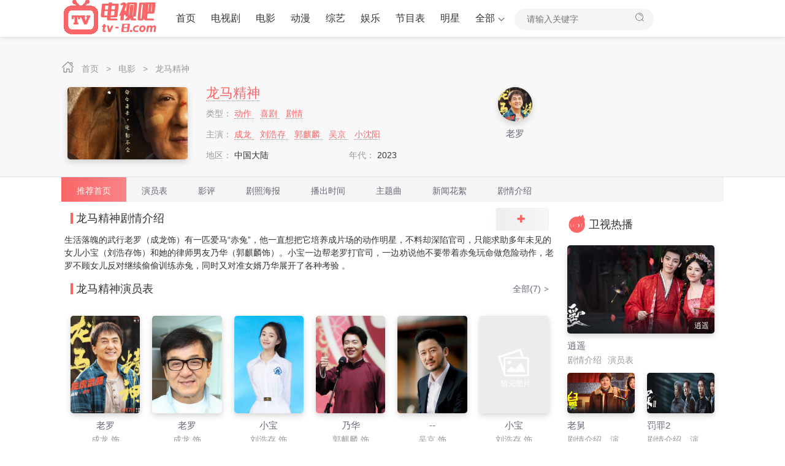

--- FILE ---
content_type: text/html
request_url: https://www.tv-8.com/wiki/31Gmlpgy/
body_size: 5589
content:








<!doctype html>
<html lang="en">
<head>
    <meta charset="UTF-8">
    <meta content="yes" name="apple-mobile-web-app-capable">
    <meta content="yes" name="apple-touch-fullscreen">
    <meta content="width=device-width, user-scalable=no, initial-scale=1.0, maximum-scale=1.0, minimum-scale=1.0"
          name="viewport">
    <meta content="ie=edge,chrome=1" http-equiv="X-UA-Compatible">
    <meta content="webkit" name="renderer">
    <meta content="telephone=no,email=no" name="format-detection">
  <title>《龙马精神》剧情介绍_电影 - 电视吧</title>
<meta name="keywords" content="龙马精神电影,龙马精神剧情介绍,龙马精神大结局,龙马精神2023,龙马精神">
<meta name="description" content="生活落魄的武行老罗（成龙饰）有一匹爱马“赤兔”，他一直想把它培养成片场的动作明星，不料却深陷官司，只能求助多年未见的女儿小宝（刘浩存饰）和她的律师男友乃华（郭麒麟饰）。小宝一边帮老罗打官司，一边劝说他">
<link rel="canonical" href="https://www.tv-8.com/wiki/31Gmlpgy/" />
<meta name="mobile-agent" content="format=html5;url=https://www.tv-8.com/wiki/31Gmlpgy/" />
    <link href="/net/css/theme-site.css" rel="stylesheet">
    <link href="/net/css/theme-ui.css" rel="stylesheet">
    <link href="/net/css/theme-font.css" rel="stylesheet">
    <link href="/net/css/theme-cherry.css" rel="stylesheet">
    <link href="/net/css/swiper-4.3.5.min.css" rel="stylesheet">
    <link href="/net/css/main.css" rel="stylesheet">
    <script src="/net/js/jquery-3.4.1.min.js"></script>
<script src="/net/js/jquery.autocomplete.min.js"></script>
<script src="/net/js/jquery.lazyload.min.js"></script>
<script src="/net/js/swiper.min.js"></script>
<script src="/net/js/system.js"></script>
<script type="text/javascript">var cms = { theme: { name: "", skin: "cherry", box: 0 }, root: "", public: "", tpl: "", wap_status: "0", wap_url: "", sid: "", cid: "", id: "" };</script>
</head>
<body>


<script type="text/javascript">
    var d = new Date();
    var url = "/net/common/head.js?day=" + d.getTime();
    document.writeln('<script type="text\/javascript" src="'+url+'" charset="gbk"><\/script>');
</script>



<div class="vod-top-bg vod-bg-other"> 
   <!-- container --> 
       <div class="container">  <ul class="top-weizhi p-md-0 p-xs-10">  <span class="iconfont icon-home"> </span>  <a href="/" title="电视吧"> 首页 </a>  <i> &gt; </i>  <a href="/dianying/" title="电影"> 电影 </a> <i> &gt; </i>  <a href="https://www.tv-8.com/wiki/31Gmlpgy/" title="龙马精神"> 龙马精神 </a> </ul>  <div class="col-xs-1 pl-sm-0 pr-sm-0 pl-xs-5 pr-xs-5">  <div class="vod-detail-pic col-sm-wide-2 col-xs-wide-35">  <a class="vod-detail-thumb thumb slide-pic60" href="https://www.tv-8.com/wiki/31Gmlpgy/"> <img  class="lazyload"  src="https://www.tv-8.com/net/images/pic.png" data-original="//tvimg.tianmaolive.com/wiki/719/31Gmlpgy.jpg" alt="龙马精神" /> </a>  </div>   <div class="col-sm-wide-45 col-xs-wide-65 vod-detail-info">  <ul>   <li class="col-xs-1 pt-xs-0"> <h2> <a href="https://www.tv-8.com/wiki/31Gmlpgy/"> 龙马精神 </a> </h2>  </li>  <li class="col-xs-1 hidden-xs text-overflow"> <span class="text-ccc"> 类型： </span>  <a href="https://www.tv-8.com/wiki/31Gmlpgy/" target="_blank"> 动作 </a>  <a href="https://www.tv-8.com/wiki/31Gmlpgy/" target="_blank"> 喜剧 </a>  <a href="https://www.tv-8.com/wiki/31Gmlpgy/" target="_blank"> 剧情 </a> </li> <li class="col-xs-1 text-overflow"> <span class="text-ccc"> 主演： </span> <a href="https://www.tv-8.com/yanyuanbiao/31Gmlpgy/" target="_blank"> 成龙 </a>  <a href="https://www.tv-8.com/yanyuanbiao/31Gmlpgy/" target="_blank"> 刘浩存 </a>  <a href="https://www.tv-8.com/yanyuanbiao/31Gmlpgy/" target="_blank"> 郭麒麟 </a>  <a href="https://www.tv-8.com/yanyuanbiao/31Gmlpgy/" target="_blank"> 吴京 </a>  <a href="https://www.tv-8.com/yanyuanbiao/31Gmlpgy/" target="_blank"> 小沈阳 </a>  </li>  <li class="col-xs-2 text-overflow"> <span class="text-ccc"> 地区： </span> 中国大陆 </li>  <li class="col-xs-2 text-overflow"> <span class="text-ccc"> 年代： </span> 2023 </li>   </ul> </div>  <div class="col-sm-wide-35 col-xs-wide-25 pt-xs-0 top-role hidden-sm hidden-xs">  <ul class="img-list clearfix rows">   <li class="col-xs-5"> <a class="img-pic pic100" href="https://www.tv-8.com/mingxing/qXcgN/" title="老罗" target="_blank">  <img class="lazyload radius-100" src="https://www.tv-8.com/net/images/pic.png" data-original="//tvimg.tianmaolive.com/wiki_yyb/1152/1152133.jpg" alt="老罗" /> </a>  <div class="name text-center text-overflow">  <a href="https://www.tv-8.com/mingxing/qXcgN/" title="老罗" target="_blank">老罗</a>  </div> </li> </ul>      </div>       </div>    </div> 
   <!-- container end--> 
  </div>



<div class="details-nav-box">
   <div class="container">
    <div class="details-nav hidden swiper-container-initialized swiper-container-horizontal swiper-container-free-mode" id="nav-select">
     <ul class="swiper-wrapper" style="transition-duration: 0ms; transform: translate3d(0px, 0px, 0px);height: 40px;">
         <li class="swiper-slide active swiper-slide-active"><a href="https://www.tv-8.com/wiki/31Gmlpgy/" target="_self">推荐首页</a></li><li class="swiper-slide"><a href="https://www.tv-8.com/yanyuanbiao/31Gmlpgy/" title="龙马精神演员表" target="_self">演员表</a></li><li class="swiper-slide"><a href="https://www.tv-8.com/comment/31Gmlpgy/" title="龙马精神影评" target="_self">影评</a></li><li class="swiper-slide"><a href="https://www.tv-8.com/wiki_img/31Gmlpgy/" title="龙马精神剧照海报" target="_self">剧照海报</a></li><li class="swiper-slide"><a href="https://www.tv-8.com/playtime/31Gmlpgy/" title="龙马精神播出时间" target="_self">播出时间</a></li><li class="swiper-slide"><a href="https://www.tv-8.com/zhutiqu/31Gmlpgy/" title="龙马精神主题曲" target="_self">主题曲</a></li><li class="swiper-slide"><a href="https://www.tv-8.com/wiki_news/31Gmlpgy/" title="龙马精神花絮新闻" target="_self">新闻花絮</a></li><li class="swiper-slide"><a href="https://www.tv-8.com/juqingjieshao/31Gmlpgy/" target="_self" >剧情介绍</a></li>
     </ul>
     <span class="swiper-notification" aria-live="assertive" aria-atomic="true"></span>
    </div>
   </div>
  </div>


<div class="container clearfix">
    <!-- row end-->
    <div class="row">
        <!-- col-md-wide-75-->
        <div class="col-sm-wide-75 col-xs-1 pt-xs-0 clearfix main-left">
            <div id="wikiContentInfo" class="pannel-box clearfix"><div class="box-title ml-sm-10 mr-sm-10 ml-xs-5 mr-xs-5"><span class="title-lb"> </span><h1>龙马精神剧情介绍 </h1><div class="pull-right pointer user_add_detail btn btn-default pt-xs-0 pb-xs-0" data-url="">  <span class="iconfont icon-add text-fff font20"> </span></div> </div><div class="lines_list" id="content"> <p> 生活落魄的武行老罗（成龙饰）有一匹爱马“赤兔”，他一直想把它培养成片场的动作明星，不料却深陷官司，只能求助多年未见的女儿小宝（刘浩存饰）和她的律师男友乃华（郭麒麟饰）。小宝一边帮老罗打官司，一边劝说他不要带着赤兔玩命做危险动作，老罗不顾女儿反对继续偷偷训练赤兔，同时又对准女婿乃华展开了各种考验&nbsp;。</p> </div></div>

            <!-- pannel-box-->
            

<div class="pannel-box clearfix"><div class="box-title ml-sm-10 mr-sm-10 ml-xs-5 mr-xs-5"><span class="title-lb"></span><h2><a href="https://www.tv-8.com/yanyuanbiao/31Gmlpgy/">龙马精神演员表</a></h2><a class="box-more pull-right" href="https://www.tv-8.com/yanyuanbiao/31Gmlpgy/" title="角色剧照">全部(7)<i>&gt;</i></a> </div><div class="col-xs-1 bg-e7 pb-xs-0 hidden"><ul class="img-list clearfix rows" id="yybList"><li class="col-sm-6 col-xs-3 "><a class="img-pic" href="https://www.tv-8.com/role/31Gmlpgy_1152133.htm" title="龙马精神老罗" target="_blank"><img class="lazyload" src="https://www.tv-8.com/net/images/pic.png" data-original="//tvimg.tianmaolive.com/wiki_yyb/1152/1152133.jpg" alt="龙马精神老罗" /></a><div class="name text-center text-overflow"><a href="https://www.tv-8.com/role/31Gmlpgy_1152133.htm" title="龙马精神老罗" target="_blank">老罗</a></div><div class="sname text-center text-overflow hidden text-muted"> 成龙&nbsp;饰</div></li><li class="col-sm-6 col-xs-3 "><a class="img-pic" href="https://www.tv-8.com/role/31Gmlpgy_1152134.htm" title="龙马精神老罗" target="_blank"><img class="lazyload" src="https://www.tv-8.com/net/images/pic.png" data-original="//tvimg.tianmaolive.com/wiki_yyb/1152/1152134.jpg" alt="龙马精神老罗" /></a><div class="name text-center text-overflow"><a href="https://www.tv-8.com/role/31Gmlpgy_1152134.htm" title="龙马精神老罗" target="_blank">老罗</a></div><div class="sname text-center text-overflow hidden text-muted"> 成龙&nbsp;饰</div></li><li class="col-sm-6 col-xs-3 "><a class="img-pic" href="https://www.tv-8.com/role/31Gmlpgy_1152135.htm" title="龙马精神小宝" target="_blank"><img class="lazyload" src="https://www.tv-8.com/net/images/pic.png" data-original="//tvimg.tianmaolive.com/wiki_yyb/1152/1152135.jpg" alt="龙马精神小宝" /></a><div class="name text-center text-overflow"><a href="https://www.tv-8.com/role/31Gmlpgy_1152135.htm" title="龙马精神小宝" target="_blank">小宝</a></div><div class="sname text-center text-overflow hidden text-muted"> 刘浩存&nbsp;饰</div></li><li class="col-sm-6 col-xs-3 "><a class="img-pic" href="https://www.tv-8.com/role/31Gmlpgy_1152136.htm" title="龙马精神乃华" target="_blank"><img class="lazyload" src="https://www.tv-8.com/net/images/pic.png" data-original="//tvimg.tianmaolive.com/wiki_yyb/1152/1152136.jpg" alt="龙马精神乃华" /></a><div class="name text-center text-overflow"><a href="https://www.tv-8.com/role/31Gmlpgy_1152136.htm" title="龙马精神乃华" target="_blank">乃华</a></div><div class="sname text-center text-overflow hidden text-muted"> 郭麒麟&nbsp;饰</div></li><li class="col-sm-6 col-xs-3 "><a class="img-pic" href="https://www.tv-8.com/role/31Gmlpgy_1152137.htm" title="龙马精神--" target="_blank"><img class="lazyload" src="https://www.tv-8.com/net/images/pic.png" data-original="//tvimg.tianmaolive.com/wiki_yyb/1152/1152137.jpg" alt="龙马精神--" /></a><div class="name text-center text-overflow"><a href="https://www.tv-8.com/role/31Gmlpgy_1152137.htm" title="龙马精神--" target="_blank">--</a></div><div class="sname text-center text-overflow hidden text-muted"> 吴京&nbsp;饰</div></li><li class="col-sm-6 col-xs-3 "><a class="img-pic" href="https://www.tv-8.com/role/31Gmlpgy_1152140.htm" title="龙马精神小宝" target="_blank"><img class="lazyload" src="https://www.tv-8.com/net/images/pic.png" data-original="https://www.tv-8.com/net/images/pic.png" alt="龙马精神小宝" /></a><div class="name text-center text-overflow"><a href="https://www.tv-8.com/role/31Gmlpgy_1152140.htm" title="龙马精神小宝" target="_blank">小宝</a></div><div class="sname text-center text-overflow hidden text-muted"> 刘浩存&nbsp;饰</div></li></ul> </div>  </div>
            
            <div class="pannel-box clearfix" id="showWikiPlay">
               
            </div>
            <div class="pannel-box clearfix">
             <div class="box-title ml-sm-10 mr-sm-10 ml-xs-5 mr-xs-5"> <span class="title-lb"></span> <h2><a href="https://www.tv-8.com/wiki_img/31Gmlpgy/">龙马精神海报剧照</a></h2><a class="box-more pull-right" href="https://www.tv-8.com/wiki_img/31Gmlpgy/" title="龙马精神剧情海报">更多<i>&gt;</i></a> </div> <div class="col-sm-wide-45 col-xs-1 clearfix"> <div class="img-list"><a class="img-pic pic60" href="https://www.tv-8.com/wiki_img/31Gmlpgy/" target="_blank"><img class="lazyload"  src="https://www.tv-8.com/net/images/pic.png" data-original="//tv_imglist.tianmaolive.com/list/1630/1630154.jpg"  alt="龙马精神剧照" /><span class="iconfont icon-atm play"></span><span class="ntitle text-center">龙马精神剧照</span></a> </div></div> <ul class="img-list col-sm-wide-55 col-xs-1  p-sm-0 p-xs-5"> <li class="col-xs-2"><a class="img-pic" style="padding-top:47%" href="https://www.tv-8.com/wiki_img/31Gmlpgy/" title="龙马精神剧照" target="_blank"> <img class="lazyload" src="https://www.tv-8.com/net/images/pic.png" data-original="//tv_imglist.tianmaolive.com/list/1630/1630153.jpg"  alt="龙马精神剧照" /></a></li> <li class="col-xs-2"><a class="img-pic" style="padding-top:47%" href="https://www.tv-8.com/wiki_img/31Gmlpgy/" title="龙马精神剧照" target="_blank"> <img class="lazyload" src="https://www.tv-8.com/net/images/pic.png" data-original="//tv_imglist.tianmaolive.com/list/1630/1630152.jpg"  alt="龙马精神剧照" /></a></li> <li class="col-xs-2"><a class="img-pic" style="padding-top:47%" href="https://www.tv-8.com/wiki_img/31Gmlpgy/" title="龙马精神剧照" target="_blank"> <img class="lazyload" src="https://www.tv-8.com/net/images/pic.png" data-original="//tv_imglist.tianmaolive.com/list/1630/1630151.jpg"  alt="龙马精神剧照" /></a></li> <li class="col-xs-2"><a class="img-pic" style="padding-top:47%" href="https://www.tv-8.com/wiki_img/31Gmlpgy/" title="龙马精神剧照" target="_blank"> <img class="lazyload" src="https://www.tv-8.com/net/images/pic.png" data-original="//tv_imglist.tianmaolive.com/list/1630/1630150.jpg"  alt="龙马精神剧照" /></a></li></ul>
                </div>
            <div class="pannel-box clearfix">
                <div class="box-title ml-sm-10 mr-sm-10 ml-xs-5 mr-xs-5">
                    <span class="title-lb"> </span>
                    <h1>龙马精神新闻花絮 </h1>
                   
                </div>
                <ul class="img-list clearfix news-list p-xs-0" id="newscontent">
                   
                </ul>
            </div>

            <!-- pannel-box end-->
        </div>
        <!-- col-md-wide-75 end-->
        <!-- col-md-wide-25-->

<script type="text/javascript">
    var time = Date.now();
    document.writeln('<script type="text/javascript" src="/net/common/right.js?day='+time+'" charset="gbk"><\/script>');
</script>

        

        <!-- col-md-wide-25 end-->
    </div>
    <!-- row end-->
</div>


 <div class="md-footer" style="margin-top: 0px;">
       
      <div class="md-footer__inner">
          <div class="footer-link-wrapper">
      <div class="footer-link">
          <div class="desc"><a href="/">相关推荐</a>： </div>
          <ul id="wiki_link_linkmore_hotType_showAbout" class="links list-unstyled"><li><a href="https://www.tv-8.com/wiki/31WyMq2v/" target="_blank">城中之城</a></li><li><a href="https://www.tv-8.com/wiki/31V7zjYZ/" target="_blank">非诚勿扰</a></li><li><a href="https://www.tv-8.com/wiki/31JUq0Ny/" target="_blank">大河之水</a></li><li><a href="https://www.tv-8.com/wiki/1D6EmfQ/" target="_blank">泰坦尼克号（1998）</a></li><li><a href="https://www.tv-8.com/wiki/3AvauSMv/" target="_blank">皇妃她不讲武德</a></li><li><a href="https://www.tv-8.com/wiki/397yIkvF/" target="_blank">仁心俱乐部</a></li><li><a href="https://www.tv-8.com/wiki/38GscbHV/" target="_blank">无所畏惧第二季</a></li><li><a href="https://www.tv-8.com/wiki/35Ioh0px/" target="_blank">暗夜与黎明</a></li><li><a href="https://www.tv-8.com/wiki/35HQJRmW/" target="_blank">边水往事</a></li><li><a href="https://www.tv-8.com/wiki/358eymc3/" target="_blank">美人攻略</a></li><li><a href="https://www.tv-8.com/wiki/34QuKuXT/" target="_blank">云襄传</a></li><li><a href="https://www.tv-8.com/wiki/34Aa5J5W/" target="_blank">老家伙</a></li><li><a href="https://www.tv-8.com/wiki/33fOXjHk/" target="_blank">幸福还会来敲门</a></li><li><a href="https://www.tv-8.com/wiki/33fNxiXc/" target="_blank">维和防暴队</a></li><li><a href="https://www.tv-8.com/wiki/32bZ4sms/" target="_blank">海天雄鹰</a></li><li><a href="https://www.tv-8.com/wiki/32DWTHZY/" target="_blank">乡村爱情第十六部</a></li><li><a href="https://www.tv-8.com/wiki/320yA3io/" target="_blank">十七号音乐仓库第二季</a></li><li><a href="https://www.tv-8.com/wiki/31qjhgZY/" target="_blank">这！就是街舞第六季</a></li><li><a href="https://www.tv-8.com/wiki/31muPbsS/" target="_blank">侦察英雄</a></li><li><a href="https://www.tv-8.com/wiki/31e3C1wu/" target="_blank">三大队</a></li><li><a href="https://www.tv-8.com/wiki/31dh9J7g/" target="_blank">左耳</a></li><li><a href="https://www.tv-8.com/wiki/31RdIIGX/" target="_blank">你也有今天</a></li><li><a href="https://www.tv-8.com/wiki/31RWWtYA/" target="_blank">唐人街探案2</a></li><li><a href="https://www.tv-8.com/wiki/31RPWSOX/" target="_blank">北上</a></li><li><a href="https://www.tv-8.com/wiki/31RLz4hn/" target="_blank">念无双</a></li><li><a href="https://www.tv-8.com/wiki/31RGReUM/" target="_blank">大江大河3</a></li><li><a href="https://www.tv-8.com/wiki/1DAM7eq/" target="_blank">Dear.M</a></li><li><a href="https://www.tv-8.com/wiki/NA656Ik/" target="_blank">长歌行</a></li><li><a href="https://www.tv-8.com/wiki/2zoP9WRI/" target="_blank">最后生还者第一季</a></li><li><a href="https://www.tv-8.com/wiki/6SOeep/" target="_blank">怒水西流</a></li></ul> </div>

               
      </div></div>


      </div>


   
    

 <script type="text/javascript" src="/net/common/foot.js?day=2024" charset="gbk"></script>
<script type="text/javascript">var imgclass = '.lazyload';</script>
    <script type="text/javascript" src="/net/js/lazyRender.js"></script>
<div style="display:none"><a href="/sitemap.html">sitemap</a></div>

        
     
<script src="/net/layui/layui.js" type="text/javascript"></script>
<script src="/net/js/swiper-4.3.5.min.js" type="text/javascript"></script>


     <script type="text/javascript">
        $(function () {
            $.get("/net/ajax/ajax_news.aspx?id=719868&num=6", function (data) {
                $("#newscontent").empty(); //先清空标记中的内容
                $("#newscontent").html(data); //显示处理后的数据
                })
           
        })

         $(function () {
             $.get("/net/ajax/ajax_wiki_playtime.aspx?id=719868", function (data) {
                 $("#showWikiPlay").empty(); //先清空标记中的内容
                 $("#showWikiPlay").html(data); //显示处理后的数据
              })

         })


       
</script> 

    
</body>
</html>


--- FILE ---
content_type: text/html; charset=utf-8
request_url: https://www.tv-8.com/net/ajax/ajax_news.aspx?id=719868&num=6
body_size: 2136
content:
<li class="col-sm-2 col-xs-1"><h2 class="font16 pl-md-0 pl-xs-5 mt-xs-5 mb-xs-5 text-overflow"><a href="https://www.tv-8.com/news/205857.htm" target="_blank">《暗黑新娘！》3.6同步北美上映 禁忌爱情挑战尺度</a></h2><div class="col-xs-1 pl-xs-0 pr-xs-0 pt-xs-0 clearfix"><div class="col-md-wide-5 col-sm-wide-5 col-xs-wide-5 pl-md-0 pl-xs-5"><a class="img-pic pic55" href="https://www.tv-8.com/news/205857.htm" title="《暗黑新娘！》3.6同步北美上映 禁忌爱情挑战尺度" target="_blank"><img class="lazyload" src="/net/images/pic.png" data-original="//tvfe.tianmaolive.com/uploads/20260119/6535e18a688e0254c893dfa4e8aafc2d.jpg" alt="《暗黑新娘！》3.6同步北美上映 禁忌爱情挑战尺度"><span class="title text-center text-overflow">《暗黑新娘！》3.6同步北美上映 禁忌爱情挑战尺度</span></a></div><div class="col-xs-wide-5 pull-right pr-xs-0"><div class="text-muted news-txt pt-md-5 pl-xs-0 hidden-xs">《暗黑新娘！》3.6同步北美上映 禁忌爱情挑战尺度</div><div class="text-muted news-txt pt-md-10 pl-xs-5 pl-xs-0 visible-xs">《暗黑新娘！》3.6同步北美上映 禁忌爱情挑战尺度</div></div></div><div class="news-tips mt-md-10 mt-xs-5 pl-md-0 pl-xs-5"><span class="pull-right mt-xs-10 mb-xs-10">2026/1/19 9:58:37</span></div></li><li class="col-sm-2 col-xs-1"><h2 class="font16 pl-md-0 pl-xs-5 mt-xs-5 mb-xs-5 text-overflow"><a href="https://www.tv-8.com/news/205856.htm" target="_blank">电影《爆水管》首发预告 彭于晏艾伦爆笑狭路相逢</a></h2><div class="col-xs-1 pl-xs-0 pr-xs-0 pt-xs-0 clearfix"><div class="col-md-wide-5 col-sm-wide-5 col-xs-wide-5 pl-md-0 pl-xs-5"><a class="img-pic pic55" href="https://www.tv-8.com/news/205856.htm" title="电影《爆水管》首发预告 彭于晏艾伦爆笑狭路相逢" target="_blank"><img class="lazyload" src="/net/images/pic.png" data-original="//tvfe.tianmaolive.com/uploads/20260107/b8aaad2937bc045549a604942717be68.jpg" alt="电影《爆水管》首发预告 彭于晏艾伦爆笑狭路相逢"><span class="title text-center text-overflow">电影《爆水管》首发预告 彭于晏艾伦爆笑狭路相逢</span></a></div><div class="col-xs-wide-5 pull-right pr-xs-0"><div class="text-muted news-txt pt-md-5 pl-xs-0 hidden-xs">电影《爆水管》首发预告 彭于晏艾伦爆笑狭路相逢</div><div class="text-muted news-txt pt-md-10 pl-xs-5 pl-xs-0 visible-xs">电影《爆水管》首发预告 彭于晏艾伦爆笑狭路相逢</div></div></div><div class="news-tips mt-md-10 mt-xs-5 pl-md-0 pl-xs-5"><span class="pull-right mt-xs-10 mb-xs-10">2026/1/7 14:31:40</span></div></li><li class="col-sm-2 col-xs-1"><h2 class="font16 pl-md-0 pl-xs-5 mt-xs-5 mb-xs-5 text-overflow"><a href="https://www.tv-8.com/news/205855.htm" target="_blank">申奥《用武之地》曝IMAX海报 肖央齐溪开启自救</a></h2><div class="col-xs-1 pl-xs-0 pr-xs-0 pt-xs-0 clearfix"><div class="col-md-wide-5 col-sm-wide-5 col-xs-wide-5 pl-md-0 pl-xs-5"><a class="img-pic pic55" href="https://www.tv-8.com/news/205855.htm" title="申奥《用武之地》曝IMAX海报 肖央齐溪开启自救" target="_blank"><img class="lazyload" src="/net/images/pic.png" data-original="//tvfe.tianmaolive.com/uploads/20251226/453086ced14e1b4f7f6f98b4397f0ba6.jpg" alt="申奥《用武之地》曝IMAX海报 肖央齐溪开启自救"><span class="title text-center text-overflow">申奥《用武之地》曝IMAX海报 肖央齐溪开启自救</span></a></div><div class="col-xs-wide-5 pull-right pr-xs-0"><div class="text-muted news-txt pt-md-5 pl-xs-0 hidden-xs">申奥《用武之地》曝IMAX海报 肖央齐溪开启自救</div><div class="text-muted news-txt pt-md-10 pl-xs-5 pl-xs-0 visible-xs">申奥《用武之地》曝IMAX海报 肖央齐溪开启自救</div></div></div><div class="news-tips mt-md-10 mt-xs-5 pl-md-0 pl-xs-5"><span class="pull-right mt-xs-10 mb-xs-10">2025/12/26 18:31:59</span></div></li><li class="col-sm-2 col-xs-1"><h2 class="font16 pl-md-0 pl-xs-5 mt-xs-5 mb-xs-5 text-overflow"><a href="https://www.tv-8.com/news/205854.htm" target="_blank">《飞驰人生3》定档马年春节 沈腾携飞驰天团回归!</a></h2><div class="col-xs-1 pl-xs-0 pr-xs-0 pt-xs-0 clearfix"><div class="col-md-wide-5 col-sm-wide-5 col-xs-wide-5 pl-md-0 pl-xs-5"><a class="img-pic pic55" href="https://www.tv-8.com/news/205854.htm" title="《飞驰人生3》定档马年春节 沈腾携飞驰天团回归!" target="_blank"><img class="lazyload" src="/net/images/pic.png" data-original="//tvfe.tianmaolive.com/uploads/20251226/134f8aa3e07fb6ed5a787a0c56dec65e.jpg" alt="《飞驰人生3》定档马年春节 沈腾携飞驰天团回归!"><span class="title text-center text-overflow">《飞驰人生3》定档马年春节 沈腾携飞驰天团回归!</span></a></div><div class="col-xs-wide-5 pull-right pr-xs-0"><div class="text-muted news-txt pt-md-5 pl-xs-0 hidden-xs">《飞驰人生3》定档马年春节 沈腾携飞驰天团回归!</div><div class="text-muted news-txt pt-md-10 pl-xs-5 pl-xs-0 visible-xs">《飞驰人生3》定档马年春节 沈腾携飞驰天团回归!</div></div></div><div class="news-tips mt-md-10 mt-xs-5 pl-md-0 pl-xs-5"><span class="pull-right mt-xs-10 mb-xs-10">2025/12/26 18:25:12</span></div></li><li class="col-sm-2 col-xs-1"><h2 class="font16 pl-md-0 pl-xs-5 mt-xs-5 mb-xs-5 text-overflow"><a href="https://www.tv-8.com/news/205853.htm" target="_blank">《过家家》终极预告 成龙彭昱畅父子携手共赴新年</a></h2><div class="col-xs-1 pl-xs-0 pr-xs-0 pt-xs-0 clearfix"><div class="col-md-wide-5 col-sm-wide-5 col-xs-wide-5 pl-md-0 pl-xs-5"><a class="img-pic pic55" href="https://www.tv-8.com/news/205853.htm" title="《过家家》终极预告 成龙彭昱畅父子携手共赴新年" target="_blank"><img class="lazyload" src="/net/images/pic.png" data-original="//tvfe.tianmaolive.com/uploads/20251226/a934766c2e5f7e9906bd3325051abd18.jpg" alt="《过家家》终极预告 成龙彭昱畅父子携手共赴新年"><span class="title text-center text-overflow">《过家家》终极预告 成龙彭昱畅父子携手共赴新年</span></a></div><div class="col-xs-wide-5 pull-right pr-xs-0"><div class="text-muted news-txt pt-md-5 pl-xs-0 hidden-xs">“有你们在的地方就有家”，成龙饰演的任爹这句动情告白，道尽了家人之间的深厚羁绊。无论顺境逆境，这群人始终相依相伴、彼此扶持，用耐心与包容织就了一张名为“家”的网。</div><div class="text-muted news-txt pt-md-10 pl-xs-5 pl-xs-0 visible-xs">“有你们在的地方就有家”，成龙饰演的任爹这句动情告白，道尽了家人之间的深厚羁绊。无论顺境逆境，这群人始终相依相伴、彼此扶持，用耐心与包容织就了一张名为“家”的网。</div></div></div><div class="news-tips mt-md-10 mt-xs-5 pl-md-0 pl-xs-5"><span class="pull-right mt-xs-10 mb-xs-10">2025/12/26 18:22:39</span></div></li><li class="col-sm-2 col-xs-1"><h2 class="font16 pl-md-0 pl-xs-5 mt-xs-5 mb-xs-5 text-overflow"><a href="https://www.tv-8.com/news/205852.htm" target="_blank">中国台湾抗日史诗《赛德克·巴莱》发布片尾曲MV</a></h2><div class="col-xs-1 pl-xs-0 pr-xs-0 pt-xs-0 clearfix"><div class="col-md-wide-5 col-sm-wide-5 col-xs-wide-5 pl-md-0 pl-xs-5"><a class="img-pic pic55" href="https://www.tv-8.com/news/205852.htm" title="中国台湾抗日史诗《赛德克·巴莱》发布片尾曲MV" target="_blank"><img class="lazyload" src="/net/images/pic.png" data-original="//tvfe.tianmaolive.com/uploads/20251209/37fee3ef4dc408d4d75b4868ff9daf3a.jpg" alt="中国台湾抗日史诗《赛德克·巴莱》发布片尾曲MV"><span class="title text-center text-overflow">中国台湾抗日史诗《赛德克·巴莱》发布片尾曲MV</span></a></div><div class="col-xs-wide-5 pull-right pr-xs-0"><div class="text-muted news-txt pt-md-5 pl-xs-0 hidden-xs">中国台湾抗日史诗《赛德克·巴莱》发布片尾曲MV</div><div class="text-muted news-txt pt-md-10 pl-xs-5 pl-xs-0 visible-xs">中国台湾抗日史诗《赛德克·巴莱》发布片尾曲MV</div></div></div><div class="news-tips mt-md-10 mt-xs-5 pl-md-0 pl-xs-5"><span class="pull-right mt-xs-10 mb-xs-10">2025/12/9 15:54:01</span></div></li>

--- FILE ---
content_type: text/html; charset=utf-8
request_url: https://www.tv-8.com/net/ajax/ajax_wiki_playtime.aspx?id=719868
body_size: 802
content:
<div class="box-title ml-sm-10 mr-sm-10 ml-xs-5 mr-xs-5"> <span class="title-lb"></span> <h2><a href="https://www.tv-8.com/playtime/31Gmlpgy//">龙马精神播出时间</a></h2> <a class="box-more pull-right" href="https://www.tv-8.com/playtime/31Gmlpgy/" title="角色剧照">全部<i>&gt;</i></a> </div> <div class="col-xs-1 bg-e7 pb-xs-0 hidden"><div class="episodes_show_time_main"> <div class="sub_tit">首播时间：2023年4月7日</div> <div class="episodes_time_tabs"> <div class="episodes_tabs_nav"> <div class="episodes_tab_item episodes_tab_active"><span class="week">星期三</span><b class="ep_date">08-20</b></div> <div class="episodes_tab_item"><span class="week">星期日</span><b class="ep_date">08-24</b></div> <div class="episodes_tab_item"><span class="week">星期四</span><b class="ep_date">09-18</b></div> </div><div class="episodes_time_tabs_content"> <div class="episodes_tabs_content_item tab_content_active"> <div class="eq_time_row row_head"><span class="name">播出频道</span><span class="time">时间</span><span class="prog">节目</span></div> <div class="eq_time_row"> <span class="name"><a href="https://www.tv-8.com/program/CHC2/" target=_blank>CHC家庭影院</a></span> <span class="time">06:55</span> <span class="prog">龙马精神</span></div> </div> <div class="episodes_tabs_content_item"> <div class="eq_time_row row_head"><span class="name">播出频道</span><span class="time">时间</span><span class="prog">节目</span></div> <div class="eq_time_row"> <span class="name"><a href="https://www.tv-8.com/program/CHC1/" target=_blank>CHC动作电影</a></span> <span class="time">04:30</span> <span class="prog">龙马精神</span></div> </div> <div class="episodes_tabs_content_item"> <div class="eq_time_row row_head"><span class="name">播出频道</span><span class="time">时间</span><span class="prog">节目</span></div> <div class="eq_time_row"> <span class="name"><a href="https://www.tv-8.com/program/CHC2/" target=_blank>CHC家庭影院</a></span> <span class="time">04:30</span> <span class="prog">龙马精神</span></div></div></div> </div> </div> </div><script> 
 $(function () { 
 $(".episodes_tab_item").on("click", function () { 
  $(".episodes_time_tabs_content .episodes_tabs_content_item").eq($(this).index()).addClass("tab_content_active").siblings().removeClass('tab_content_active'); 
$(".episodes_tabs_nav .episodes_tab_item").eq($(this).index()).addClass("episodes_tab_active").siblings().removeClass('episodes_tab_active'); 
 }); 
 }); 
</script> 


--- FILE ---
content_type: text/css
request_url: https://www.tv-8.com/net/css/main.css
body_size: 1749
content:
@charset "UTF-8";*{box-sizing:border-box;margin:0;padding:0}body,html{font-size:14px;color:#333;font-family:"Microsoft YaHei UI Light"}button,input[type=button],input[type=checkbox],input[type=radio],input[type=reset],input[type=submit]{-webkit-appearance:none!important;appearance:none!important}em,i{font-style:normal}a{color:#333;text-decoration:none}ol,ul{list-style:none}a{color:#667}.header-top{position:fixed;top:0;z-index:888;width:100%;height:60px;vertical-align:middle;line-height:60px;transition:.5s;background-color:#fff;box-shadow:0 2px 5px rgb(0 0 0%)}.side-fixed,.top-fixed{transition:.5s}.container{position:relative;margin-right:auto;margin-left:auto}.header-logo{float:left;width:15%}.text-overflow{overflow:hidden;text-overflow:ellipsis;-o-text-overflow:ellipsis;white-space:nowrap}.header-menu{position:relative;float:left;margin-right:20px}.header-menu>li{position:relative;float:left;margin-left:25px;vertical-align:middle}.header-menu>li>a{font-size:16px;color:#333;line-height:normal}.header-top .header-menu>li>a{color:#333;text-shadow:1px 1px 2px #fff}.header-search{text-shadow:none;width:21%;float:left;position:relative}.header-search input{width:100%;margin:auto;vertical-align:middle;padding-left:20px;height:35px;background:#f5f5f5;border-radius:80px}.header-search .search-submit{right:15px;position:absolute;top:20px;padding:0;background:0 0;border:0;background-color:transparent;cursor:pointer}.dropdown{position:absolute;z-index:99;display:none}.dropdown.bottom{top:100%;padding-top:10px;left:50%;margin-left:-80px}.header-menu-more .dropdown,.header-top .txt-list{line-height:normal}.dropdown.bottom{top:100%;padding-top:10px;left:50%;margin-left:-80px}#nav-signed,.fadeInDown{-webkit-animation:fadeInDown .5s .2s ease both;-moz-animation:fadeInDown .5s .2s ease both}.dropdown-box{padding:10px;width:160px;border-radius:2px;background-color:#fff;box-shadow:0 2px 5px rgb(0 0 0%)}.header-menu-more .dropdown-box{width:500px;margin-left:-180px;margin-top:-15px}.header-menu-more .dropdown-box li a{display:block;text-align:center;border:1px solid transparent;border-radius:4px;padding:6px 0;color:#333;background:linear-gradient(to right,#eee 0,#f6f6f6 100%)}.header-menu-more:hover .dropdown,.open>.dropdown{display:block}.episodes_latest_main{width:100%;display:flex;flex-wrap:wrap}.episodes_latest_main li{width:33.333%;display:block;padding:5px}.episodes_latest_main li a{display:block;width:100%;padding:10px;max-width:100%;overflow:hidden;text-overflow:ellipsis;white-space:nowrap;background:#fafafa}.episodes_latest_main li a:hover{color:#fa6567}.episodes_show_time_main{display:block;width:100%}.episodes_show_time_main .sub_tit{display:block;margin:8px 0}.episodes_time_tabs{display:block;width:100%}.episodes_tabs_nav{display:flex;align-items:center;width:100%;background:#fafafa;border-bottom:1px solid #ccc}.episodes_tabs_nav .episodes_tab_item{flex:1;display:flex;align-items:center;justify-content:center;flex-direction:column;padding:8px 0;border-top:2px solid transparent}.episodes_tabs_nav .episodes_tab_item .week{display:block;font-weight:600}.episodes_tabs_nav .episodes_tab_item .ep_date{display:block;text-align:center;font-size:12px}.episodes_tabs_nav .episodes_tab_active{border-top-color:#fa6567;background:#fff}.episodes_time_tabs_content{display:block;width:100%}.episodes_tabs_content_item{display:none}.episodes_tabs_content_item .eq_time_row{display:flex;align-items:center;width:100%}.episodes_tabs_content_item .eq_time_row:nth-child(even){background:#fafafa}.episodes_tabs_content_item .eq_time_row>span{display:block;padding:8px 8px}.episodes_tabs_content_item .eq_time_row .name{width:40%}.episodes_tabs_content_item .eq_time_row .time{width:15%}.episodes_tabs_content_item .eq_time_row .prog{width:45%}.episodes_tabs_content_item .row_head>span{font-size:16px;font-weight:600;padding:12px 8px}.tab_content_active{display:block!important}.actor_commit_container{display:block;width:100%}.actor_commit_container .actor_commit_list{width:100%;margin-bottom:15px;padding:30px 12px;border-bottom:1px solid #f1f1f1}.actor_commit_list .actor_info{display:flex;align-items:center;flex-wrap:wrap;margin-bottom:10px}.actor_commit_list .actor_info .actor_ava{display:flex;align-items:center;margin-right:15px;margin-bottom:5px}.actor_commit_list .actor_info .actor_ava img{width:30px;height:30px;display:inline-block;margin-right:5px;border-radius:50%}.actor_commit_list .actor_info .actor_stars_cim{display:flex;align-items:center;margin-right:15px;margin-top:-4px;margin-bottom:5px}.actor_commit_list .actor_info .actor_stars_cim img{width:15px;height:15px;display:inline-block;margin-right:5px}.actor_commit_list .actor_info .time{display:inline-block;line-height:22px;margin-bottom:5px}.actor_commit_list .com_title{padding:10px 10px;display:block;color:red;font-size:16px}.actor_commit_list .commit_txt{display:block;width:100%;margin-bottom:20px}.actor_commit_list .commit_txt .txt{display:inline;width:100%;padding:20px 10px}.actor_commit_list .commit_txt>.more{display:inline;color:red;font-size:12px}.actor_commit_list .commit_actions{display:flex;align-items:center;width:100%}.actor_commit_list .commit_actions>span{display:flex;align-items:center;justify-content:center}.actor_commit_list .commit_actions .btn_cai,.actor_commit_list .commit_actions .btn_ding{padding:2px 10px;border-radius:4px;background:#f1f1f1;margin-right:10px}.actor_commit_list .commit_actions .btn_cai img,.actor_commit_list .commit_actions .btn_ding img{width:15px;display:inline-block;margin-right:5px}.actor_commit_list .commit_actions .cim_num{color:red}@media (min-width:1200px){.container{max-width:1920px;padding-left:100px;padding-right:100px}}

--- FILE ---
content_type: application/javascript
request_url: https://www.tv-8.com/net/common/right.js?day=1769457341086
body_size: 2601
content:
document.writeln('<div class="col-md-wide-25 col-xs-1 clearfix main-right hidden-xs">');document.writeln('<div class="pannel-box clearfix"><div class="box-title pl-xs-0 pl-md-10"><span class="iconfont icon-remen"></span><h2>卫视热播</h2></div><ul class="img-list" id="HotTVList"><li class="col-xs-1 pb-xs-0"><a class="img-pic thumb pic60" href="https://www.tv-8.com/wiki/3CP1btvi/" title="逍遥" target="_blank"><img  class="lazyload" src="https://www.tv-8.com/net/images/pic.png" data-original="//tvfe.tianmaolive.com/uploads/20260106/bf8c228b793f3ff5c947f75eac5706bb.jpg"	alt="逍遥"><span class="iconfont icon-play play">	</span><span class="vtitle text-right">		逍遥	</span></a><div class="name text-overflow">	<a href="https://www.tv-8.com/wiki/3CP1btvi/" target="_blank">		逍遥	</a></div><div class="sname text-muted text-overflow hidden">	<span><a class="text-muted" href="https://www.tv-8.com/juqing/3CP1btvi/" title="逍遥剧情介绍" target="_blank">	剧情介绍</a></span><span><a class="text-muted" href="https://www.tv-8.com/yanyuanbiao/3CP1btvi/" title="逍遥演员表" target="_blank">演员表</a></span></div></li><li class="col-sm-2 col-xs-1 pb-xs-0"><a class="img-pic thumb pic60" href="https://www.tv-8.com/wiki/3CZWSQbE/" title="老舅" target="_blank"><img  class="lazyload" src="https://www.tv-8.com/net/images/pic.png" data-original="//tvfe.tianmaolive.com/uploads/20260106/645eced194b8312bf58638f41b1670af.jpg" alt="老舅"><span class="iconfont icon-play play"></span></a><div class="name text-overflow"><a href="https://www.tv-8.com/wiki/3CZWSQbE/" target="_blank">	老舅</a></div><div class="sname text-muted text-overflow hidden"><span>	<a class="text-muted" href="https://www.tv-8.com/juqing/3CZWSQbE/" title="老舅剧情介绍" target="_blank">		剧情介绍	</a></span><span>	<a class="text-muted" href="https://www.tv-8.com/yanyuanbiao/3CZWSQbE/" title="老舅演员表" target="_blank">		演员表	</a></span></div></li><li class="col-sm-2 col-xs-1 pb-xs-0"><a class="img-pic thumb pic60" href="https://www.tv-8.com/wiki/2zndye8E/" title="罚罪2" target="_blank"><img  class="lazyload" src="https://www.tv-8.com/net/images/pic.png" data-original="//tvfe.tianmaolive.com/uploads/20251226/eb1210775876b3b15e5b3ca759478337.jpg" alt="罚罪2"><span class="iconfont icon-play play"></span></a><div class="name text-overflow"><a href="https://www.tv-8.com/wiki/2zndye8E/" target="_blank">	罚罪2</a></div><div class="sname text-muted text-overflow hidden"><span>	<a class="text-muted" href="https://www.tv-8.com/juqing/2zndye8E/" title="罚罪2剧情介绍" target="_blank">		剧情介绍	</a></span><span>	<a class="text-muted" href="https://www.tv-8.com/yanyuanbiao/2zndye8E/" title="罚罪2演员表" target="_blank">		演员表	</a></span></div></li><li class="col-sm-2 col-xs-1 pb-xs-0"><a class="img-pic thumb pic60" href="https://www.tv-8.com/wiki/35oVM87l/" title="即刻上场" target="_blank"><img  class="lazyload" src="https://www.tv-8.com/net/images/pic.png" data-original="//tvfe.tianmaolive.com/uploads/20251208/e0dcfb34c30a2aac43e2b3800502330a.jpg" alt="即刻上场"><span class="iconfont icon-play play"></span></a><div class="name text-overflow"><a href="https://www.tv-8.com/wiki/35oVM87l/" target="_blank">	即刻上场</a></div><div class="sname text-muted text-overflow hidden"><span>	<a class="text-muted" href="https://www.tv-8.com/juqing/35oVM87l/" title="即刻上场剧情介绍" target="_blank">		剧情介绍	</a></span><span>	<a class="text-muted" href="https://www.tv-8.com/yanyuanbiao/35oVM87l/" title="即刻上场演员表" target="_blank">		演员表	</a></span></div></li><li class="col-sm-2 col-xs-1 pb-xs-0"><a class="img-pic thumb pic60" href="https://www.tv-8.com/wiki/35rshmHa/" title="枭起青壤" target="_blank"><img  class="lazyload" src="https://www.tv-8.com/net/images/pic.png" data-original="//tvfe.tianmaolive.com/uploads/20251127/9bad5e97f8246384c2e4dd99f7f8144e.jpg" alt="枭起青壤"><span class="iconfont icon-play play"></span></a><div class="name text-overflow"><a href="https://www.tv-8.com/wiki/35rshmHa/" target="_blank">	枭起青壤</a></div><div class="sname text-muted text-overflow hidden"><span>	<a class="text-muted" href="https://www.tv-8.com/juqing/35rshmHa/" title="枭起青壤剧情介绍" target="_blank">		剧情介绍	</a></span><span>	<a class="text-muted" href="https://www.tv-8.com/yanyuanbiao/35rshmHa/" title="枭起青壤演员表" target="_blank">		演员表	</a></span></div></li><li class="col-sm-2 col-xs-1 pb-xs-0"><a class="img-pic thumb pic60" href="https://www.tv-8.com/wiki/35ExkjhN/" title="他为什么依然单身" target="_blank"><img  class="lazyload" src="https://www.tv-8.com/net/images/pic.png" data-original="//tvfe.tianmaolive.com/uploads/20251127/e0ed7398f2fab4e4a836b83399b24f01.jpg" alt="他为什么依然单身"><span class="iconfont icon-play play"></span></a><div class="name text-overflow"><a href="https://www.tv-8.com/wiki/35ExkjhN/" target="_blank">	他为什么依然单身</a></div><div class="sname text-muted text-overflow hidden"><span>	<a class="text-muted" href="https://www.tv-8.com/juqing/35ExkjhN/" title="他为什么依然单身剧情介绍" target="_blank">		剧情介绍	</a></span><span>	<a class="text-muted" href="https://www.tv-8.com/yanyuanbiao/35ExkjhN/" title="他为什么依然单身演员表" target="_blank">		演员表	</a></span></div></li><li class="col-sm-2 col-xs-1 pb-xs-0"><a class="img-pic thumb pic60" href="https://www.tv-8.com/wiki/35bITE40/" title="山河枕" target="_blank"><img  class="lazyload" src="https://www.tv-8.com/net/images/pic.png" data-original="//tvfe.tianmaolive.com/uploads/20251127/17bbb50b96ec6341dc086db63cc244d5.jpg" alt="山河枕"><span class="iconfont icon-play play"></span></a><div class="name text-overflow"><a href="https://www.tv-8.com/wiki/35bITE40/" target="_blank">	山河枕</a></div><div class="sname text-muted text-overflow hidden"><span>	<a class="text-muted" href="https://www.tv-8.com/juqing/35bITE40/" title="山河枕剧情介绍" target="_blank">		剧情介绍	</a></span><span>	<a class="text-muted" href="https://www.tv-8.com/yanyuanbiao/35bITE40/" title="山河枕演员表" target="_blank">		演员表	</a></span></div></li></ul></div>');document.writeln('<div class="pannel-box clearfix"><div class="box-title pl-xs-0 pl-md-10"><span class="iconfont icon-paihang"></span><h2>热门明星</h2></div><ul class="txt-list txt-list-hot pt-xs-0 pb-xs-0" id="hotMingXing" ><li><i>1</i><a href="https://www.tv-8.com/mingxing/8n0pFA/" target="_blank">AngelaBaby(杨颖)</a><span class="text-muted pull-right">43504</span></li><li><i>2</i><a href="https://www.tv-8.com/mingxing/WTQEfg7/" target="_blank">古力娜扎</a><span class="text-muted pull-right">199650</span></li><li><i>3</i><a href="https://www.tv-8.com/mingxing/0DpaUw/" target="_blank">释小龙</a><span class="text-muted pull-right">61495</span></li><li><i>4</i><a href="https://www.tv-8.com/mingxing/6f6gjX/" target="_blank">文斯.麦马汉</a><span class="text-muted pull-right">210380</span></li><li><i>5</i><a href="https://www.tv-8.com/mingxing/pj0Eup/" target="_blank">让-雅克·贝奈克斯</a><span class="text-muted pull-right">210383</span></li><li><i>6</i><a href="https://www.tv-8.com/mingxing/3lF0GB/" target="_blank">坦娅·罗伯茨</a><span class="text-muted pull-right">210385</span></li><li><i>7</i><a href="https://www.tv-8.com/mingxing/1MkLXq/" target="_blank">约翰·布尔茹瓦</a><span class="text-muted pull-right">210386</span></li><li><i>8</i><a href="https://www.tv-8.com/mingxing/6SzfkJ/" target="_blank">娜塔妮查·纳瓦塔纳瓦尼</a><span class="text-muted pull-right">210391</span></li><li><i>9</i><a href="https://www.tv-8.com/mingxing/7p9i5f/" target="_blank">菲尔·柯林斯</a><span class="text-muted pull-right">210392</span></li><li><i>10</i><a href="https://www.tv-8.com/mingxing/Bkx9Fx/" target="_blank">杰基·库珀</a><span class="text-muted pull-right">210397</span></li></ul></div>');document.writeln('<div class="pannel-box clearfix"><div class="box-title pl-xs-0 pl-md-10"><span class="iconfont icon-remen"></span><h2>	热门剧情</h2></div><ul class="txt-list txt-list-hot pt-xs-0 pb-xs-0" id="hotJuqing"><li><i>1</i><a href="https://www.tv-8.com/wiki/33XVU29V/" title="楠溪之恋" target="_blank">楠溪之恋</a><span class="text-muted pull-right">中国大陆</span></li><li><i>2</i><a href="https://www.tv-8.com/wiki/31H2OU33/" title="替嫁新娘" target="_blank">替嫁新娘</a><span class="text-muted pull-right">中国大陆</span></li><li><i>3</i><a href="https://www.tv-8.com/wiki/5YpjLBS/" title="沉香如屑" target="_blank">沉香如屑</a><span class="text-muted pull-right">中国大陆</span></li><li><i>4</i><a href="https://www.tv-8.com/wiki/i2pUscD/" title="月球陨落" target="_blank">月球陨落</a><span class="text-muted pull-right">美国</span></li><li><i>5</i><a href="https://www.tv-8.com/wiki/j0paX6F/" title="苏格兰玛丽女王" target="_blank">苏格兰玛丽女王</a><span class="text-muted pull-right">英国</span></li><li><i>6</i><a href="https://www.tv-8.com/wiki/AFQ9cAJ/" title="大宅门1912" target="_blank">大宅门1912</a><span class="text-muted pull-right">中国大陆</span></li><li><i>7</i><a href="https://www.tv-8.com/wiki/1nO5fGOjVF/" title="进击的巨人真人版：后篇·世界终结" target="_blank">进击的巨人真人版：后篇·世界终结</a><span class="text-muted pull-right">日本</span></li><li><i>8</i><a href="https://www.tv-8.com/wiki/nUASDvN/" title="假装看不见之电影大师" target="_blank">假装看不见之电影大师</a><span class="text-muted pull-right">中国</span></li><li><i>9</i><a href="https://www.tv-8.com/wiki/PZsqtvd/" title="新燕子李三" target="_blank">新燕子李三</a><span class="text-muted pull-right">中国大陆</span></li><li><i>10</i><a href="https://www.tv-8.com/wiki/AgHIN/" title="辣警霸王花" target="_blank">辣警霸王花</a><span class="text-muted pull-right">中国香港</span></li></ul></div>');document.writeln('</div>');